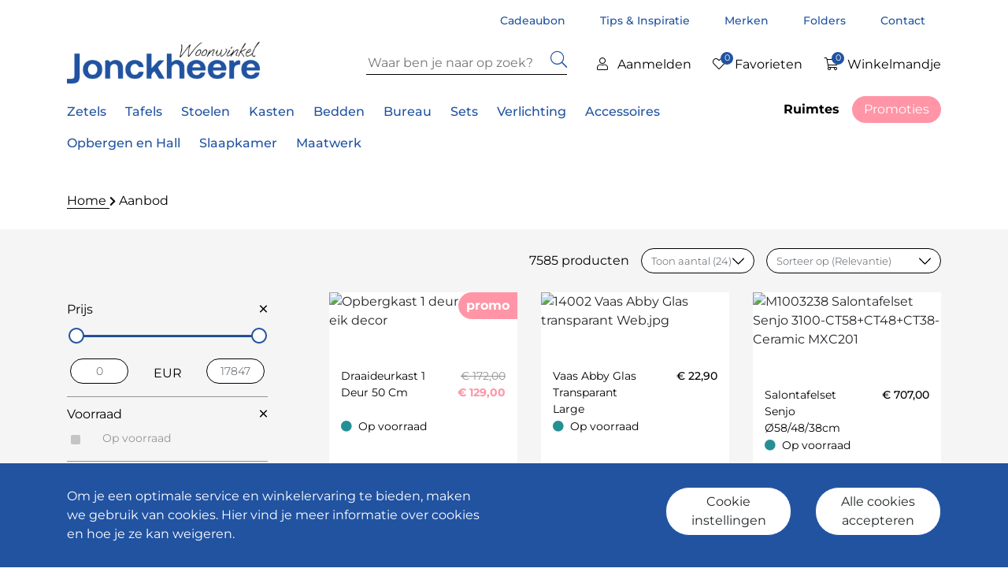

--- FILE ---
content_type: text/html; charset=utf-8
request_url: https://www.meubelen-jonckheere.be/nl/pagebuilder/indexpartial/30
body_size: 251
content:


<div class="pagebuilder">
    <div style="max-width: 2560px; background-color: transparent; " class="content-row  active
                      d-xl-block  d-md-block  d-block "
     data-status-visiblility-desktop="true"
     data-status-visiblility-tablet="true"
     data-status-visiblility-mobile="true"
     data-row-id="53"
     data-website-id="1"
     data-content-id="30"
     data-localize-id="30"
     data-language-id="1"
     data-position-id="1">
    <div class="row-elements container" style="">

        <div class="row align-items-start ">



                <div class="col col-12 col-md-12 col-xl-12  elementRowPosition" style="" data-col-position="0">



<div class="element "
     data-id="18"
     data-type="Text"
     data-position="1"
     style="background-color: transparent;  background-color: transparent; border-color: #000000; border-style: None; border-width: 0px 0px 0px 0px; padding: 0px 0px 0px 0px;">
    <div class="d-block w-100">
        <p> Kwalitatief aanbod     Verrassend voordelig     Advies op maat    </p>
    </div>


</div>
                </div>
        </div>

    </div>
</div>
</div>





--- FILE ---
content_type: text/html; charset=utf-8
request_url: https://www.meubelen-jonckheere.be/nl/pagebuilder/indexpartial/31
body_size: 560
content:


<div class="pagebuilder">
    <div style="max-width: 2560px; background-color: transparent; " class="content-row active
                      d-xl-block  d-md-block  d-block "
     data-status-visiblility-desktop="true"
     data-status-visiblility-tablet="true"
     data-status-visiblility-mobile="true"
     data-row-id="55"
     data-website-id="1"
     data-content-id="31"
     data-localize-id="31"
     data-language-id="1"
     data-position-id="1">
    <div class="row-elements container" style="">

        <div class="row align-items-start ">



                <div class="col col-12 col-md-12 col-xl-12  elementRowPosition" style="" data-col-position="0">



<div class="element text-left"
     style="position: relative; background-color: #FFFFFF00;"
     data-id="23"
     data-position="1"
     data-type="Title">
    <H4 style="color:#ffffffff;display:inline-block;">
    Openingsuren toonzaal
    </H4>
</div>
                </div>
        </div>

    </div>
</div>


<div style="max-width: 2560px; background-color: transparent; " class="content-row active
                      d-xl-block  d-md-block  d-block "
     data-status-visiblility-desktop="true"
     data-status-visiblility-tablet="true"
     data-status-visiblility-mobile="true"
     data-row-id="56"
     data-website-id="1"
     data-content-id="31"
     data-localize-id="31"
     data-language-id="1"
     data-position-id="2">
    <div class="row-elements container" style="">

        <div class="row align-items-start ">



                <div class="col col-12 col-md-12 col-xl-12  elementRowPosition" style="" data-col-position="0">



<div class="element"
     data-id="17"
     data-type="Text"
     data-position="2"
     style="background-color: transparent;  background-color: transparent; border-color: #000000; border-style: None; border-width: 0px 0px 0px 0px; padding: 0px 0px 0px 0px;">
    <div class="d-block w-100">
        <table class="table table-borderless"><tbody><tr><td style="width: 46.7017%;"><span style="color: rgb(255, 255, 255);">Ma<br></span></td><td style="width: 52.7706%;"><span style="color: rgb(255, 255, 255);">9u30 - 18u30</span></td></tr><tr><td style="width: 46.7017%;"><span style="color: rgb(255, 255, 255);">Di<br></span></td><td style="width: 52.7706%;"><span style="color: rgb(255, 255, 255);">Gesloten</span></td></tr><tr><td style="width: 46.7017%;"><span style="color: rgb(255, 255, 255);">Woe<br></span></td><td style="width: 52.7706%;"><span style="color: rgb(255, 255, 255);">9u30 - 18u30</span></td></tr><tr><td style="width: 46.7017%;"><span style="color: rgb(255, 255, 255);">Do<br></span></td><td style="width: 52.7706%;"><span style="color: rgb(255, 255, 255);"> <span style="color: rgb(255, 255, 255);">9u30 - 18u30</span></span></td></tr><tr><td style="width: 46.7017%;"><span style="color: rgb(255, 255, 255);">Vr<br></span></td><td style="width: 52.7706%;"><span style="color: rgb(255, 255, 255);">9u30 - 18u30</span></td></tr><tr><td style="width: 46.7017%;"><span style="color: rgb(255, 255, 255);">Za<br></span></td><td style="width: 52.7706%;"><span style="color: rgb(255, 255, 255);">10u00 - 18u30</span></td></tr><tr><td style="width: 46.7017%;"><span style="color: rgb(255, 255, 255);">Zo<br></span></td><td style="width: 52.7706%;"><span style="color: rgb(255, 255, 255);">14u00 - 18u30</span></td></tr><tr><td style="width: 46.7017%;"><span style="color: rgb(255, 255, 255);">Feestdagen<br></span></td><td style="width: 52.7706%;"><span style="color: rgb(255, 255, 255);">14u00 - 18u00<br></span></td></tr></tbody></table><p><span style="color: rgb(255, 255, 255);"><br></span></p>
    </div>


</div>
                </div>
        </div>

    </div>
</div>
</div>





--- FILE ---
content_type: text/html; charset=utf-8
request_url: https://www.meubelen-jonckheere.be/nl/pagebuilder/indexpartial/29
body_size: 644
content:


<div class="pagebuilder">
    <div style="max-width:2560px;background-color: transparent; " class="content-row 
                      d-xl-block  d-md-block  d-block "
     data-status-visiblility-desktop="true"
     data-status-visiblility-tablet="true"
     data-status-visiblility-mobile="true"
     data-row-id="51"
     data-website-id=""
     data-content-id="29"
     data-localize-id="29"
     data-language-id="1"
     data-position-id="1">
    <div class="row-elements container" style="">

        <div class="row align-items-start ">



                <div class="col  col-12 col-md-12 col-xl-12  elementRowPosition" style="" data-col-position="0">



<div class="element text-left"
     style="position:relative;background-color:#FFFFFF00;"
     data-id="21"
     data-position="1"
     data-type="Title">
    <H4 style="color:#ffffffff;display:inline-block;">
        Contact
    </H4>
</div>
                </div>
        </div>

    </div>
</div>


<div style="max-width:2560px;background-color: transparent; " class="content-row 
                      d-xl-block  d-md-block  d-block "
     data-status-visiblility-desktop="true"
     data-status-visiblility-tablet="true"
     data-status-visiblility-mobile="true"
     data-row-id="52"
     data-website-id=""
     data-content-id="29"
     data-localize-id="29"
     data-language-id="1"
     data-position-id="2">
    <div class="row-elements container" style="">

        <div class="row align-items-start ">



                <div class="col  col-12 col-md-12 col-xl-12  elementRowPosition" style="" data-col-position="0">



<div class="element"
     data-id="15"
     data-type="Text"
     data-position="1"
     style="background-color: transparent;  background-color:transparent;border-color:#000000;border-style:None;border-width:0px 0px 0px 0px;padding:0px 0px 0px 0px;">
    <div class="d-block w-100">
        <p><span style="background-color: inherit;"><span style="color: rgb(255, 255, 255);">Nieuwe baan 111<br>9111 Belsele (Sint-Niklaas)</span></span></p><p><span style="background-color: inherit;"><span style="color: rgb(255, 255, 255);">Maandag t.e.m. vrijdag via:<br>Tel: <a href="tel:+3237723334">03/772.33.34</a><br>E-mail: </span></span><a href="mailto:info@meubelen-jonckheere.be" style="">info@meubelen-jonckheere.be</a></p><p><span style="background-color: inherit;"><span style="color: rgb(255, 255, 255);">Zaterdag en zondag via:<br><a href="mailto:info@meubelen-jonckheere.be">info@meubelen-jonckheere.be</a></span></span></p><p><span style="background-color: inherit;"><span style="color: rgb(255, 255, 255);">BE04073986570<br><br></span></span></p>
    </div>


</div>

                </div>
        </div>

    </div>
</div>
</div>





--- FILE ---
content_type: text/html; charset=utf-8
request_url: https://www.meubelen-jonckheere.be/nl/pagebuilder/indexpartial/22
body_size: 220
content:


<div class="pagebuilder">
    <div style="max-width:2560px;background-color: transparent; " class="content-row 
                      d-xl-block  d-md-block  d-block "
     data-status-visiblility-desktop="true"
     data-status-visiblility-tablet="true"
     data-status-visiblility-mobile="true"
     data-row-id="22"
     data-website-id=""
     data-content-id="22"
     data-localize-id="22"
     data-language-id="1"
     data-position-id="1">
    <div class="row-elements container" style="">

        <div class="row align-items-start ">



                <div class="col  col-12 col-md-12 col-xl-12  elementRowPosition" style="" data-col-position="0">



<div class="element"
     data-id="9"
     data-type="Text"
     data-position="2"
     style="background-color: transparent;  background-color:transparent;border-color:#000000;border-style:None;border-width:0px 0px 0px 0px;padding:0px 0px 0px 0px;">
    <div class="d-block w-100">
        Welkom terug! Log hier in op jouw account.
    </div>


</div>

                </div>
        </div>

    </div>
</div>
</div>





--- FILE ---
content_type: text/html; charset=utf-8
request_url: https://www.meubelen-jonckheere.be/nl/pagebuilder/indexpartial/23
body_size: 230
content:


<div class="pagebuilder">
    <div style="max-width:2560px;background-color: transparent; " class="content-row 
                      d-xl-block  d-md-block  d-block "
     data-status-visiblility-desktop="true"
     data-status-visiblility-tablet="true"
     data-status-visiblility-mobile="true"
     data-row-id="25"
     data-website-id=""
     data-content-id="23"
     data-localize-id="23"
     data-language-id="1"
     data-position-id="1">
    <div class="row-elements container" style="">

        <div class="row align-items-start ">



                <div class="col  col-12 col-md-12 col-xl-12  elementRowPosition" style="" data-col-position="0">



<div class="element"
     data-id="10"
     data-type="Text"
     data-position="1"
     style="background-color: transparent;  background-color:transparent;border-color:#000000;border-style:None;border-width:0px 0px 0px 0px;padding:0px 0px 0px 0px;">
    <div class="d-block w-100">
        Maak een account aan en geniet van verschillende voordelen<br>
    </div>


</div>

                </div>
        </div>

    </div>
</div>
</div>





--- FILE ---
content_type: text/css
request_url: https://www.meubelen-jonckheere.be/output/styles/styles-async.v-ded3ba431fd862bdc718fad8a60485de41248f79.layout.bundle.css
body_size: 8641
content:
@charset "UTF-8";
/*! =======================================================
                      VERSION  9.9.0              
========================================================= */
/*! =========================================================
 * bootstrap-slider.js
 *
 * Maintainers:
 *		Kyle Kemp
 *			- Twitter: @seiyria
 *			- Github:  seiyria
 *		Rohit Kalkur
 *			- Twitter: @Rovolutionary
 *			- Github:  rovolution
 *
 * =========================================================
  *
 * bootstrap-slider is released under the MIT License
 * Copyright (c) 2017 Kyle Kemp, Rohit Kalkur, and contributors
 * 
 * Permission is hereby granted, free of charge, to any person
 * obtaining a copy of this software and associated documentation
 * files (the "Software"), to deal in the Software without
 * restriction, including without limitation the rights to use,
 * copy, modify, merge, publish, distribute, sublicense, and/or sell
 * copies of the Software, and to permit persons to whom the
 * Software is furnished to do so, subject to the following
 * conditions:
 * 
 * The above copyright notice and this permission notice shall be
 * included in all copies or substantial portions of the Software.
 * 
 * THE SOFTWARE IS PROVIDED "AS IS", WITHOUT WARRANTY OF ANY KIND,
 * EXPRESS OR IMPLIED, INCLUDING BUT NOT LIMITED TO THE WARRANTIES
 * OF MERCHANTABILITY, FITNESS FOR A PARTICULAR PURPOSE AND
 * NONINFRINGEMENT. IN NO EVENT SHALL THE AUTHORS OR COPYRIGHT
 * HOLDERS BE LIABLE FOR ANY CLAIM, DAMAGES OR OTHER LIABILITY,
 * WHETHER IN AN ACTION OF CONTRACT, TORT OR OTHERWISE, ARISING
 * FROM, OUT OF OR IN CONNECTION WITH THE SOFTWARE OR THE USE OR
 * OTHER DEALINGS IN THE SOFTWARE.
 *
 * ========================================================= */
.slider {
  display: block;
  vertical-align: middle;
  position: relative;
}

.slider.slider-horizontal {
  width: 210px;
  height: 20px;
}

.slider.slider-horizontal .slider-track {
  height: 10px;
  width: 100%;
  margin-top: -5px;
  top: 50%;
  left: 0;
}

.slider.slider-horizontal .slider-selection, .slider.slider-horizontal .slider-track-low, .slider.slider-horizontal .slider-track-high {
  height: 100%;
  top: 0;
  bottom: 0;
}

.slider.slider-horizontal .slider-tick, .slider.slider-horizontal .slider-handle {
  margin-left: -10px;
}

.slider.slider-horizontal .slider-tick.triangle, .slider.slider-horizontal .slider-handle.triangle {
  position: relative;
  top: 50%;
  transform: translateY(-50%);
  border-width: 0 10px 10px 10px;
  width: 0;
  height: 0;
  border-bottom-color: #2e6da4;
  margin-top: 0;
}

.slider.slider-horizontal .slider-tick-container {
  white-space: nowrap;
  position: absolute;
  top: 0;
  left: 0;
  width: 100%;
}

.slider.slider-horizontal .slider-tick-label-container {
  white-space: nowrap;
  margin-top: 20px;
}

.slider.slider-horizontal .slider-tick-label-container .slider-tick-label {
  padding-top: 4px;
  display: inline-block;
  text-align: center;
}

.slider.slider-horizontal.slider-rtl .slider-track {
  left: initial;
  right: 0;
}

.slider.slider-horizontal.slider-rtl .slider-tick, .slider.slider-horizontal.slider-rtl .slider-handle {
  margin-left: initial;
  margin-right: -10px;
}

.slider.slider-horizontal.slider-rtl .slider-tick-container {
  left: initial;
  right: 0;
}

.slider.slider-vertical {
  height: 210px;
  width: 20px;
}

.slider.slider-vertical .slider-track {
  width: 10px;
  height: 100%;
  left: 25%;
  top: 0;
}

.slider.slider-vertical .slider-selection {
  width: 100%;
  left: 0;
  top: 0;
  bottom: 0;
}

.slider.slider-vertical .slider-track-low, .slider.slider-vertical .slider-track-high {
  width: 100%;
  left: 0;
  right: 0;
}

.slider.slider-vertical .slider-tick, .slider.slider-vertical .slider-handle {
  margin-top: -10px;
}

.slider.slider-vertical .slider-tick.triangle, .slider.slider-vertical .slider-handle.triangle {
  border-width: 10px 0 10px 10px;
  width: 1px;
  height: 1px;
  border-left-color: #2e6da4;
  border-right-color: #2e6da4;
  margin-left: 0;
  margin-right: 0;
}

.slider.slider-vertical .slider-tick-label-container {
  white-space: nowrap;
}

.slider.slider-vertical .slider-tick-label-container .slider-tick-label {
  padding-left: 4px;
}

.slider.slider-vertical.slider-rtl .slider-track {
  left: initial;
  right: 25%;
}

.slider.slider-vertical.slider-rtl .slider-selection {
  left: initial;
  right: 0;
}

.slider.slider-vertical.slider-rtl .slider-tick.triangle, .slider.slider-vertical.slider-rtl .slider-handle.triangle {
  border-width: 10px 10px 10px 0;
}

.slider.slider-vertical.slider-rtl .slider-tick-label-container .slider-tick-label {
  padding-left: initial;
  padding-right: 4px;
}

.slider.slider-disabled .slider-handle {
  background-image: -webkit-linear-gradient(top, #dfdfdf 0, #bebebe 100%);
  background-image: -o-linear-gradient(top, #dfdfdf 0, #bebebe 100%);
  background-image: linear-gradient(to bottom, #dfdfdf 0, #bebebe 100%);
  background-repeat: repeat-x;
  filter: progid:DXImageTransform.Microsoft.gradient(startColorstr="#ffdfdfdf",endColorstr="#ffbebebe",GradientType=0);
}

.slider.slider-disabled .slider-track {
  background-image: -webkit-linear-gradient(top, #e5e5e5 0, #e9e9e9 100%);
  background-image: -o-linear-gradient(top, #e5e5e5 0, #e9e9e9 100%);
  background-image: linear-gradient(to bottom, #e5e5e5 0, #e9e9e9 100%);
  background-repeat: repeat-x;
  filter: progid:DXImageTransform.Microsoft.gradient(startColorstr="#ffe5e5e5",endColorstr="#ffe9e9e9",GradientType=0);
  cursor: not-allowed;
}

.slider input {
  display: none;
}

.slider .tooltip.top {
  margin-top: -36px;
}

.slider .tooltip-inner {
  white-space: nowrap;
  max-width: none;
}

.slider .hide {
  display: none;
}

.slider-track {
  position: absolute;
  cursor: pointer;
  background-image: -webkit-linear-gradient(top, #f5f5f5 0, #f9f9f9 100%);
  background-image: -o-linear-gradient(top, #f5f5f5 0, #f9f9f9 100%);
  background-image: linear-gradient(to bottom, #f5f5f5 0, #f9f9f9 100%);
  background-repeat: repeat-x;
  filter: progid:DXImageTransform.Microsoft.gradient(startColorstr="#fff5f5f5",endColorstr="#fff9f9f9",GradientType=0);
  -webkit-box-shadow: inset 0 1px 2px rgba(0, 0, 0, 0.1);
  box-shadow: inset 0 1px 2px rgba(0, 0, 0, 0.1);
  border-radius: 4px;
}

.slider-selection {
  position: absolute;
  background-image: -webkit-linear-gradient(top, #f9f9f9 0, #f5f5f5 100%);
  background-image: -o-linear-gradient(top, #f9f9f9 0, #f5f5f5 100%);
  background-image: linear-gradient(to bottom, #f9f9f9 0, #f5f5f5 100%);
  background-repeat: repeat-x;
  filter: progid:DXImageTransform.Microsoft.gradient(startColorstr="#fff9f9f9",endColorstr="#fff5f5f5",GradientType=0);
  -webkit-box-shadow: inset 0 -1px 0 rgba(0, 0, 0, 0.15);
  box-shadow: inset 0 -1px 0 rgba(0, 0, 0, 0.15);
  -webkit-box-sizing: border-box;
  -moz-box-sizing: border-box;
  box-sizing: border-box;
  border-radius: 4px;
}

.slider-selection.tick-slider-selection {
  background-image: -webkit-linear-gradient(top, #8ac1ef 0, #82b3de 100%);
  background-image: -o-linear-gradient(top, #8ac1ef 0, #82b3de 100%);
  background-image: linear-gradient(to bottom, #8ac1ef 0, #82b3de 100%);
  background-repeat: repeat-x;
  filter: progid:DXImageTransform.Microsoft.gradient(startColorstr="#ff8ac1ef",endColorstr="#ff82b3de",GradientType=0);
}

.slider-track-low, .slider-track-high {
  position: absolute;
  background: transparent;
  -webkit-box-sizing: border-box;
  -moz-box-sizing: border-box;
  box-sizing: border-box;
  border-radius: 4px;
}

.slider-handle {
  position: absolute;
  top: 0;
  width: 20px;
  height: 20px;
  background-color: #337ab7;
  background-image: -webkit-linear-gradient(top, #337ab7 0, #2e6da4 100%);
  background-image: -o-linear-gradient(top, #337ab7 0, #2e6da4 100%);
  background-image: linear-gradient(to bottom, #337ab7 0, #2e6da4 100%);
  background-repeat: repeat-x;
  filter: progid:DXImageTransform.Microsoft.gradient(startColorstr="#ff337ab7",endColorstr="#ff2e6da4",GradientType=0);
  filter: none;
  -webkit-box-shadow: inset 0 1px 0 rgba(255, 255, 255, 0.2), 0 1px 2px rgba(0, 0, 0, 0.05);
  box-shadow: inset 0 1px 0 rgba(255, 255, 255, 0.2), 0 1px 2px rgba(0, 0, 0, 0.05);
  border: 0 solid transparent;
}

.slider-handle.round {
  border-radius: 50%;
}

.slider-handle.triangle {
  background: transparent none;
}

.slider-handle.custom {
  background: transparent none;
}

.slider-handle.custom::before {
  line-height: 20px;
  font-size: 20px;
  content: "★";
  color: #726204;
}

.slider-tick {
  position: absolute;
  width: 20px;
  height: 20px;
  background-image: -webkit-linear-gradient(top, #f9f9f9 0, #f5f5f5 100%);
  background-image: -o-linear-gradient(top, #f9f9f9 0, #f5f5f5 100%);
  background-image: linear-gradient(to bottom, #f9f9f9 0, #f5f5f5 100%);
  background-repeat: repeat-x;
  filter: progid:DXImageTransform.Microsoft.gradient(startColorstr="#fff9f9f9",endColorstr="#fff5f5f5",GradientType=0);
  -webkit-box-shadow: inset 0 -1px 0 rgba(0, 0, 0, 0.15);
  box-shadow: inset 0 -1px 0 rgba(0, 0, 0, 0.15);
  -webkit-box-sizing: border-box;
  -moz-box-sizing: border-box;
  box-sizing: border-box;
  filter: none;
  opacity: 0.8;
  border: 0 solid transparent;
}

.slider-tick.round {
  border-radius: 50%;
}

.slider-tick.triangle {
  background: transparent none;
}

.slider-tick.custom {
  background: transparent none;
}

.slider-tick.custom::before {
  line-height: 20px;
  font-size: 20px;
  content: "★";
  color: #726204;
}

.slider-tick.in-selection {
  background-image: -webkit-linear-gradient(top, #8ac1ef 0, #82b3de 100%);
  background-image: -o-linear-gradient(top, #8ac1ef 0, #82b3de 100%);
  background-image: linear-gradient(to bottom, #8ac1ef 0, #82b3de 100%);
  background-repeat: repeat-x;
  filter: progid:DXImageTransform.Microsoft.gradient(startColorstr="#ff8ac1ef",endColorstr="#ff82b3de",GradientType=0);
  opacity: 1;
}

.range-slider .slider-input-wrapper {
  position: relative;
  width: 100%;
  display: inline-block;
}
.range-slider .slider-input-wrapper .slider-input {
  width: 30%;
  text-align: center;
  position: relative;
  display: inline-block;
  top: 0;
  border-color: #000;
}
.range-slider .slider-input-wrapper .slider-input:first-child {
  left: 0;
}
.range-slider .slider-input-wrapper .slider-input:nth-child(2) {
  right: 0;
}

.slider-track-low, .slider-track-high {
  background-color: #b3b3b3;
  border-radius: 0;
  background-image: initial;
}

.slider-selection {
  background-color: #2153a1;
  border-radius: 0;
  background-image: initial;
}

div#price-label-min {
  position: absolute;
  left: 0;
  top: 10px;
  font-weight: 700;
}

div#price-label-max {
  position: absolute;
  right: 0;
  top: 10px;
  font-weight: 700;
}

.tooltip-min .tooltip-inner {
  display: none;
}

.tooltip-max .tooltip-inner {
  display: none;
}

.slider .tooltip.top {
  position: absolute;
}
.slider .tooltip-main.top {
  display: none;
}
.slider.slider-horizontal {
  margin: 15px auto;
  width: calc(100% - 15px);
}
.slider.slider-horizontal .slider-track {
  height: 3px;
}
.slider.slider-horizontal .slider-handle {
  margin-top: -4px;
  border: 2px solid #2153a1;
  background-color: #fff;
  background-image: initial;
  border-radius: 50%;
  min-width: 20px;
}
.slider:hover .tooltip-main.top {
  display: block;
}

.tooltip-main .tooltip-arrow {
  position: absolute;
  width: 0;
  height: 0;
  border-color: transparent;
  border-style: solid;
  bottom: -5px;
  left: 50%;
  margin-left: -5px;
  border-width: 5px 5px 0;
  border-top-color: #000;
}
.tooltip-main .tooltip-inner {
  max-width: 200px;
  padding: 3px 8px;
  color: #fff;
  text-align: center;
  text-decoration: none;
  background-color: #000;
  border-radius: 4px;
  top: -25px;
  left: 36%;
}

.read-more { position: relative; overflow: hidden }
    .read-more .read-more-link-parent { display: block; position:absolute; align-items: center; cursor: pointer; bottom: -1px; left: 0; width: 100%; display: flex; align-items: center; font-size: 13px }
    .read-more-link:hover { opacity:1 !important; } 


@media screen and (max-width: 991) {
    .read-more-link { font-size: 1rem; }
}

.read-more-link { color: #2153a1; font-size: 14px; }
.high-stock,.mid-stock,.low-stock{font-size:14px;}.high-stock i,.mid-stock i,.low-stock i{vertical-align:middle;}.high-stock i{color:#249096;}.mid-stock i{color:#ff890a;}.low-stock i{color:#2153a1;}
.dropdown-heart-product{position:relative;}.dropdown-heart-product .dropdown-heart-product-items{display:none;position:absolute;top:51px;right:0;z-index:9;width:max-content;background-color:#fff;}.dropdown-heart-product:hover .dropdown-heart-product-items,.dropdown-heart-product.active .dropdown-heart-product-items{display:block;}.dropdown-heart-product .dropdown-heart-product-items:hover{display:block;}.dropdown-heart-product .fa-lg{font-size:1.6em;display:flex;justify-content:center;height:100%;align-items:center;}.dropdown-heart-product .heart-pp{width:52px;height:52px;padding:0;}.dropdown-heart-product .btn.heart-pp:hover{border-color:#d3d3d3;}@media screen and (max-width:575px){.dropdown-heart-product{width:initial;}.dropdown-heart-product .heart-pp{font-weight:300;}}.filters.position-sticky{top:160px;}.mt-product1{vertical-align:top;width:100%;padding-left:10px;padding-right:10px;}.mt-product1 a,.mt-product1 span.pointer{color:#212529;}.mt-product1 .box{position:relative;background-color:#fff;overflow:hidden;}.mt-product1 .box:hover span.action-wishlist span{opacity:1;}.mt-product1 .box.large .title{font-size:16px;}.mt-product1 .box .action-wishlist i{font-size:1.2rem;}.mt-product1 .box .dropdown-heart{position:relative;display:inline-block;border:1px solid #d3d3d3;border:0;overflow:visible;}.mt-product1 .box .dropdown-heart img{width:auto;height:auto;padding:0;position:relative;}.mt-product1 .box .dropdown-heart img:hover{opacity:.5;}.mt-product1 .box img{display:block;margin:0 auto;}.mt-product1 .action-wishlist{bottom:15px;right:15px;text-align:left;position:absolute;font-size:1.2rem;}.mt-product1 .action-wishlist span{opacity:0;transition:all ease-in-out .25s;}.mt-product1 .price{font-size:14px;text-align:right;font-weight:500;}.mt-product1 .price.sales s{color:#949494;font-weight:400;font-size:14px;}.mt-product1 .price-on-demand{font-size:14px;text-align:right;font-weight:500;}.mt-product1 .txt{overflow:hidden;}.mt-product1 .txt .title{margin:0 0 5px;color:#000;font-size:14px;text-transform:capitalize;overflow:hidden;}.mt-product1 .txt .title:hover{opacity:.5;}@media screen and (max-width:761px){.mt-product1 .txt .title{text-overflow:ellipsis;display:-webkit-box;-webkit-line-clamp:2;line-clamp:2;-webkit-box-orient:vertical;}}.mt-side-menu-feature .filter .checkbox{padding:.5rem 0;}.overview-slider .container-img{border-bottom:3px solid transparent;}.overview-slider .container-img.active,.overview-slider .container-img:hover,.overview-slider .container-img:active,.overview-slider .container-img:focus{border-bottom-color:#2153a1;}.overview-slider .container-img{position:relative;}.overview-slider .container-img img{background-color:#808080;}.overview-slider .container-img .btn-image{position:absolute;bottom:10px;left:0;right:0;}.overview-slider .container-img .btn-image .btn-default{width:79%;display:flex;margin:auto;justify-content:center;border-radius:30px;background-color:#fff;padding:0;border-color:#fff;font-size:17px;}.overview-slider .container-img .btn-image .btn-default:hover{background-color:#fff;color:#2153a1;opacity:1;}.bg-related{background-color:#812c2d;}.bg-brand{background-color:#8acbc9;}.bg-accessory{background-color:#a8be13;}.product-overview-title-card{padding:20px;font-size:28px;font-weight:300;color:#fff;height:96%;margin-top:15px;}.banner{position:absolute;right:0;top:0;font-weight:700;text-transform:uppercase;padding:5px 10px;font-size:1rem;border-radius:30px 0 0 30px;z-index:9;}.banner.promotion{background:#ff95a6;color:#fff;text-transform:lowercase;}
#popup-cookie-settings .modal-body{padding-bottom:0;}#popup-cookie-settings .modal-title{display:flex;align-items:center;font-size:1.5rem;font-weight:500;}#popup-cookie-settings .modal-footer{border-top:0;}#popup-cookie-settings .card{border:0;}#popup-cookie-settings .card .card-header{background:initial;padding:15px 0;}#popup-cookie-settings .card:first-child .card-header{border-top:1px solid rgba(0,0,0,.125);}#popup-cookie-settings .card .card-title{margin-bottom:0;}#popup-cookie-settings .card .card-body{padding:1rem 0;}#cookie-consent{display:none;position:fixed;bottom:0;left:0;right:0;z-index:1000;background-color:#2153a1;color:#fff;padding:30px 15px;}#cookie-consent .main-text{display:flex;align-items:center;}#cookie-consent .cookie-settings a{display:flex;align-items:center;justify-content:center;}
.owl-carousel,.owl-carousel .owl-item{-webkit-tap-highlight-color:transparent;position:relative;}.owl-carousel{display:none;width:100%;z-index:1;}.owl-carousel .owl-stage{position:relative;-ms-touch-action:pan-Y;touch-action:manipulation;-moz-backface-visibility:hidden;}.owl-carousel .owl-stage:after{content:".";display:block;clear:both;visibility:hidden;line-height:0;height:0;}.owl-carousel .owl-stage-outer{position:relative;overflow:hidden;-webkit-transform:translate3d(0,0,0);}.owl-carousel .owl-item,.owl-carousel .owl-wrapper{-webkit-backface-visibility:hidden;-moz-backface-visibility:hidden;-webkit-transform:translate3d(0,0,0);-moz-transform:translate3d(0,0,0);-ms-transform:translate3d(0,0,0);}.owl-carousel .owl-item{min-height:1px;float:left;-webkit-backface-visibility:hidden;-webkit-touch-callout:none;}.owl-carousel .owl-item img{display:block;}.owl-carousel .owl-dots.disabled,.owl-carousel .owl-nav.disabled{display:none;}.no-js .owl-carousel,.owl-carousel.owl-loaded{display:block;}.owl-carousel .owl-dot,.owl-carousel .owl-nav .owl-next,.owl-carousel .owl-nav .owl-prev{cursor:pointer;-webkit-user-select:none;-moz-user-select:none;-ms-user-select:none;user-select:none;}.owl-carousel .owl-nav button.owl-next,.owl-carousel .owl-nav button.owl-prev,.owl-carousel button.owl-dot{background:0 0;color:inherit;border:0;padding:0!important;font:inherit;}.owl-carousel.owl-loading{opacity:0;display:block;}.owl-carousel.owl-hidden{opacity:0;}.owl-carousel.owl-refresh .owl-item{visibility:hidden;}.owl-carousel.owl-drag .owl-item{-ms-touch-action:pan-y;touch-action:pan-y;-webkit-user-select:none;-moz-user-select:none;-ms-user-select:none;user-select:none;}.owl-carousel.owl-grab{cursor:move;cursor:grab;}.owl-carousel.owl-rtl{direction:rtl;}.owl-carousel.owl-rtl .owl-item{float:right;}.owl-carousel .animated{animation-duration:1s;animation-fill-mode:both;}.owl-carousel .owl-animated-in{z-index:0;}.owl-carousel .owl-animated-out{z-index:1;}.owl-carousel .fadeOut{animation-name:fadeOut;}@keyframes fadeOut{0%{opacity:1;}100%{opacity:0;}}.owl-height{transition:height .5s ease-in-out;}.owl-carousel .owl-item .owl-lazy{opacity:0;transition:opacity .4s ease;}.owl-carousel .owl-item .owl-lazy:not([src]),.owl-carousel .owl-item .owl-lazy[src^=""]{max-height:0;}.owl-carousel .owl-item img.owl-lazy{transform-style:preserve-3d;}.owl-carousel .owl-video-wrapper{position:relative;height:100%;background:#000;}.owl-carousel .owl-video-play-icon{position:absolute;height:80px;width:80px;left:50%;top:50%;margin-left:-40px;margin-top:-40px;background:url(owl.video.play.png) no-repeat;cursor:pointer;z-index:1;-webkit-backface-visibility:hidden;transition:transform .1s ease;}.owl-carousel .owl-video-play-icon:hover{-ms-transform:scale(1.3,1.3);transform:scale(1.3,1.3);}.owl-carousel .owl-video-playing .owl-video-play-icon,.owl-carousel .owl-video-playing .owl-video-tn{display:none;}.owl-carousel .owl-video-tn{opacity:0;height:100%;background-position:center center;background-repeat:no-repeat;background-size:contain;transition:opacity .4s ease;}.owl-carousel .owl-video-frame{position:relative;z-index:1;height:100%;width:100%;}.owl-carousel{display:block;}.owl-carousel .item:not(:first-child){display:none;}.owl-carousel .owl-stage{display:flex;}.owl-carousel .owl-stage-outer{height:auto!important;}.owl-carousel .owl-item .item img{margin:auto;}.owl-carousel .owl-nav .owl-prev,.owl-carousel .owl-nav .owl-next{color:var(--color-primary);position:absolute;top:0;bottom:0;}.owl-carousel .owl-nav .owl-prev>*,.owl-carousel .owl-nav .owl-next>*{background-color:#fff!important;width:30px;height:30px;border-radius:50%;display:flex;justify-content:center;align-items:center;font-size:1.5rem;margin-left:15px;margin-right:15px;}.owl-carousel .owl-nav .owl-prev{left:15px;}.owl-carousel .owl-nav .owl-next{right:15px;}
#mt-footer{background-color:#f5f5f5;border-top:.5px solid #4a4a4a;}#mt-footer table td{padding:5px 50px;padding-left:0;}#mt-footer table td:last-child{padding-right:0;}#mt-footer .top-footer{padding:10px 0;}#mt-footer .top-footer .row-elements *{float:left;}#mt-footer .top-footer .row-elements p{margin-bottom:0;}#mt-footer .top-footer .row-elements i{padding:5px;}#mt-footer.style1{margin:0 auto;max-width:unset;font-weight:300;line-height:30px;}#mt-footer .dark{background-color:#2153a1;position:relative;}#mt-footer h4{font-size:14px!important;font-weight:900!important;}#mt-footer .social-network li{width:30px;display:inline-block;}#mt-footer .social-network li a{-webkit-transition:all .25s linear;transition:all .25s linear;}#mt-footer .social-network li a :hover{color:#ff6060;}#mt-footer .footer-menu h4{color:#fff;font-size:22px!important;font-weight:700!important;margin-bottom:2rem;}#mt-footer .footer-menu .showroom .time{display:inline-flex;color:#fff;font-size:1rem;font-weight:400;width:100%;padding-bottom:15px;}#mt-footer .footer-menu .showroom .time div:first-of-type{width:50%;}#mt-footer .footer-menu ul{list-style:none;padding:0;margin:0;}#mt-footer .footer-menu ul li{margin-top:.75rem;}#mt-footer .footer-menu ul li a{color:#fff;}#mt-footer .footer-menu a{color:#fff;}#mt-footer .menu-social-media .social-network i{font-size:2em;}#mt-footer .footer-bottom{color:#fff;}
.payment-list-item-footer figure{float:left;width:50px;margin:0 30px 0 0;}.payment-list-item-footer figure img{width:100%;}
.mt-side-menu-header-title{font-size:15px;font-weight:900;}#login-menu{display:none;}.mt-side-menu{top:0;right:0;bottom:0;width:450px;max-width:100%;z-index:9999;position:fixed;overflow-y:auto;background-color:#fff;transform:translateX(100%);-ms-transform:translateX(100%);-webkit-transform:translateX(100%);}.mt-side-menu .shop-info-item{border-top:1px solid #ededed;}.mt-side-menu .shop-info-item:first-child{border-top:none !important;}.mt-side-menu .shop-info-item ul{list-style:none;padding:0;}.mt-side-menu .mt-side-menu-header{border-bottom:1px solid #ededed;}.mt-side-menu .mt-side-menu-header .mt-side-menu-header-title{font-size:18px;font-weight:500;color:#2153a1;}.mt-side-menu .mt-side-menu-header .mt-side-menu-header-icons{font-size:24px;text-align:right;line-height:1rem;}.mt-side-menu .mt-side-menu-header .mt-side-menu-header-icons .nav-icon{position:relative;margin-right:15px;padding-bottom:16px;top:3px;}.mt-side-menu .mt-side-menu-header .mt-side-menu-header-icons .nav-icon.active{border-bottom:2px solid #949494;}.mt-side-menu .mt-side-menu-header .mt-side-menu-header-icons .mt-side-menu-close{margin-left:15px;}@media(max-width:992px){.mt-side-menu .filter .border-title{border-top:none;}}.mt-side-menu .mt-side-menu-content .form-control{text-align:left;padding-left:15px;padding-right:15px;}.mt-side-menu .mt-side-menu-content .price{display:inline;font-size:1rem;}.mt-side-menu .mt-side-menu-content.cart-items{overflow-y:auto;height:calc(100vh - 247px);}.mt-side-menu .mt-side-menu-content.cart-items .banner{font-weight:700;padding:5px 10px;border-radius:0 30px 30px 0;}.mt-side-menu .mt-side-menu-content.cart-items .banner.promotion{background:#ff95a6;color:#fff;text-transform:lowercase;}.mt-side-menu .mt-side-menu-content.loading::before{height:108vh;}.mt-side-menu .mt-side-menu-content .or-divider{text-align:center;border:1px solid #e6e6e6;margin:auto;border-radius:50px;font-weight:700;padding:10px 12px;font-size:.9rem;color:#808080;}.mt-side-menu .mt-side-menu-content .mt-side-menu-subtitle,.mt-side-menu .mt-side-menu-content h5{font-size:1.1rem;font-weight:500;}.mt-side-menu .mt-side-menu-content .dropdown-heart .fa-heart{border:1px solid #343a40;height:35px;width:35px;align-items:center;display:flex;justify-content:center;}.mt-side-menu .mt-side-menu-content .close{color:#fff;top:0;left:15px;font-size:20px;background-color:#2153a1;border-radius:50%;width:20px;font-weight:100;text-shadow:none;position:absolute;z-index:9999;text-decoration:none;opacity:1;}.mt-side-menu .mt-side-menu-content .close:hover,.mt-side-menu .mt-side-menu-content .close:not(:disabled):not(.disabled):focus,.mt-side-menu .mt-side-menu-content .close:not(:disabled):not(.disabled):hover{opacity:.5 !important;color:#fff;}.mt-side-menu .mt-side-menu-content .banner{position:relative;display:inline-block;}.mt-side-menu .mt-side-menu-content .item-title{color:#000;font-weight:300;}.mt-side-menu .mt-side-menu-content .item-title a{font-weight:400;}.mt-side-menu .mt-side-menu-content .item-title a:hover{color:#ff6060;text-decoration:none;}.mt-side-menu .mt-side-menu-content .item-price-title{color:#000;width:70px;display:inline-block;}.mt-side-menu#side-menu-wishlist .mt-side-menu-content{overflow-y:auto;height:calc(100vh - 58px);}.mt-side-menu#side-menu-groups .icons-mobile-header{background:#f2f2f2;display:flex;}.mt-side-menu#side-menu-groups .icons-mobile-header a{-ms-flex-preferred-size:0;flex-basis:0;-ms-flex-positive:1;flex-grow:1;max-width:100%;text-align:center;position:relative;width:100%;padding-right:15px;padding-left:15px;margin-bottom:15px;}.mt-side-menu#side-menu-groups .icons-mobile-header a img{height:30px;}.mt-side-menu#side-menu-groups .icons-mobile-header a span{display:block;margin-top:5px;}.mt-side-menu#side-menu-groups .group-menu{font-size:1.3rem;}.mt-side-menu#side-menu-groups .group-menu .group-2{font-size:1rem;}.mt-side-menu#side-menu-groups .content-menu a{display:block;margin-top:1.5rem;}.mt-side-menu#side-menu-groups .social-media-menu ul li{font-size:2rem;padding-right:15px;float:left;}.mt-side-menu .mt-side-menu-footer{bottom:0;position:fixed;z-index:9999;width:100%;background-color:#fff;}.mt-side-menu .mt-side-menu-footer::before{content:'';border-top:1px solid #d3d3d3;width:100%;margin:0 15px;padding-bottom:1rem;}.mt-side-menu .mt-side-menu-footer .mt-total-txt{float:right;}@media only screen and (max-width:767px){.mt-side-menu{transform:translateX(100%);-ms-transform:translateX(100%);-webkit-transform:translateX(100%);}}
